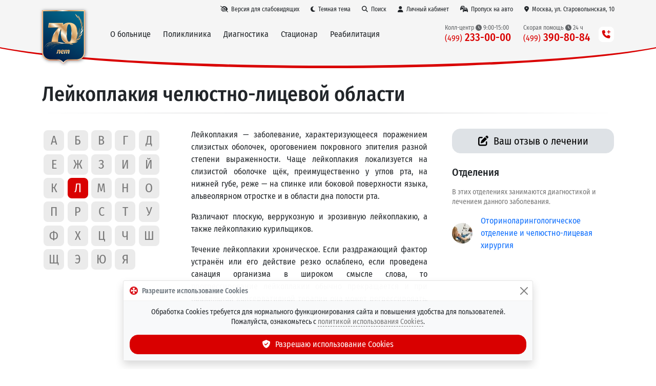

--- FILE ---
content_type: text/html; charset=utf-8
request_url: https://volynka.ru/Diseases/Details/418
body_size: 11079
content:
<!DOCTYPE html><html lang=ru class=site--theme-light><head><title>Лейкоплакия челюстно-лицевой области - диагностика и лечение в Москве. Консультация врача.</title><meta charset=utf-8><meta name=viewport content="width=device-width, initial-scale=1"><meta name=apple-itunes-app content="app-id=645420399"><meta name=google-play-app content="app-id=com.volynka.android"><meta http-equiv=X-UA-Compatible content="IE=edge"><meta name=description content="Диагностикой и лечением Лейкоплакия челюстно-лицевой области в Волынской больнице занимаются: Оториноларингологическое отделение и челюстно-лицевая хирургия"><link rel=canonical href=https://volynka.ru/Diseases/Details/418><link rel=apple-touch-icon href=/images/favicon.png><link rel=icon type=image/png href=/images/favicon.png><link rel=stylesheet href="https://volynka.ru/css/bundles/common.min.css?v=Vsk05tsV_gcKAON2wvkltxI47H_9sJjMkkc4RkWz3B8"><link rel=stylesheet href="https://volynka.ru/css/bundles/site.min.css?v=d8LQM1ZrniA3r0rNyMBN2kVGocmYD5diBvlEhf9gWWA"></head><body><header><div class="main-menu main-menu--maximized main-menu--theme-default main-menu--backdrop main-menu--auto-offset fixed-top"><div class=container><div class="main-menu__topbar d-flex align-items-center justify-content-end"><a href=# onclick="Site.Utils.ToggleAccessibilityMode();return false" class="btn btn-link d-none d-lg-inline" title="Версия для слабовидящих" aria-label="Версия для слабовидящих"><i class="fas fa-low-vision"></i><span>Версия для слабовидящих</span></a> <a href=# onclick="Site.Utils.SetTheme('dark');return false" class="main-menu__theme-link btn btn-link" title="Темная тема"><i class="fas fa-moon"></i><span class="d-none d-md-inline">Темная тема</span></a> <a href=/Search class="btn btn-link"><i class="fas fa-search"></i><span>Поиск</span></a> <a href=/Patient class="_main-menu__patient-link btn btn-link"><i class="fas fa-user"></i><span class="d-inline d-md-none">Пациент</span><span class="d-none d-md-inline">Личный кабинет</span></a> <a href=/Pass/Car class="btn btn-link"><i class="fas fa-cars"></i><span class="d-inline d-md-none">Пропуск</span><span class="d-none d-md-inline">Пропуск на авто</span></a> <a href=/Contacts class="btn btn-link"><i class="fas fa-map-marker-alt"></i><span class="d-inline d-md-none">Адрес</span><span class="d-none d-md-inline">Москва, ул. Староволынская, 10</span></a></div><nav class="navbar navbar-expand-lg align-items-center"> <a href="/" class=main-menu__logo title="ФГБУ Клиническая больница №1 (Волынская)"><div class=main-menu__logo-images><img src=/images/modules/main-menu/logo.svg> <img src=/images/modules/main-menu/logo-70.svg></div></a><div class="main-menu__togglers d-flex align-items-center justify-content-end"><button class=navbar-toggler type=button onclick="location='tel:+74992330000';return false"> <span class="navbar-toggler-icon main-menu__phone-icon"></span> </button> <button class=navbar-toggler type=button data-bs-toggle=collapse data-bs-target=.main-menu__menu> <span class="navbar-toggler-icon main-menu__toggle-icon"></span> </button></div><div class="main-menu__menu collapse navbar-collapse"><div class="d-flex d-lg-none mb-3 justify-content-end"><button class=navbar-toggler type=button data-bs-toggle=collapse data-bs-target=.main-menu__menu> <i class="fas fa-times"></i> </button></div><div class="main-menu__sections navbar-nav me-auto"><div class=main-menu__section><span class=main-menu__section-link>О больнице</span><div class=main-menu__section-content><div class="main-menu__section-title text-center text-lg-start"><a href=/About>ФГБУ &laquo;Клиническая&nbsp;больница&nbsp;№1&raquo; (Волынская) Управления&nbsp;делами Президента&nbsp;РФ</a></div><div class=row><div class="main-menu__section-column col-lg-4"><a href=/About>О больнице</a> <a href=/Contacts><b>Контакты и схема проезда</b></a><hr><a href=/Departments>Отделения Волынской больницы</a> <a href=/Employees>Врачи и специалисты</a> <a href=/Employees/Administration>Администрация</a> <a href=/Equipment>Оборудование и технологии</a><hr><small class=text-v-muted>Специализированные Центры</small> <a href=/Centers/Ambulance><span class=main-menu__ambulance-link><span><i class="fas fa-siren-on"></i> Центр скорой медицинской помощи</span><i class=main-menu__ambulance-siren></i></span></a> <a href=/Centers/Cardio><i class="fas fa-heart-rate"></i> Центр сердечно-сосудистых заболеваний</a> <a href=/Centers/Rehabilitation><i class="fas fa-leaf"></i> Центр восстановительной медицины</a> <a href=/Centers/MensHealth><i class="fas fa-mars"></i> Центр мужского здоровья</a> <a href=/Centers/Sleep><i class="fas fa-bed-alt"></i> Центр медицины сна</a><hr><small class=text-v-muted>Услуги</small> <a href=/Services/Paid>Платные медицинские услуги</a> <a href=/Services/Price><i class="fas fa-coins"></i> Стоимость услуг (прейскурант)</a> <a href=/Services/Quotas>Бесплатные операции по квотам ВМП</a> <a href=/Services/Partners>Страховые компании (ДМС)</a><hr><small class=text-v-muted>Обратная связь</small> <a href=/Opinions/List>Отзывы пациентов</a> <a href=/ChiefComplaint>Отправить отзыв главному врачу</a> <a href=/Forms>Анкеты для пациентов</a></div><div class="main-menu__section-column col-lg-4"><hr class="d-block d-lg-none"><small class=text-v-muted>Онлайн-сервисы</small> <a href=/Patient><i class="fas fa-user"></i> <b>Личный кабинет пациента</b></a> <a href=/OnlineQuestions><i class="fas fa-user-md-chat"></i> <b>Онлайн-запрос на лечение в стационаре</b></a> <a href=/Pass/Car><i class="fas fa-cars"></i> <b>Заказ пропуска на автомобиль</b></a> <a href=/Notifications><i class="fas fa-bell-plus"></i> <b>Уведомления Max &bull; Telegram &bull; Push &bull; Email</b></a><hr><small class=text-v-muted>Полезная информация</small> <a href=/Articles>Статьи и новости</a> <a href=/Videos>Видео <small class=text-v-muted>(технологии, операции, интервью и др.)</small></a> <a href=/Memos>Памятки и полезная информация</a> <a href=/Diagnostics/Preparation>Подготовка к исследованиям</a> <a href=/Diseases>Что мы лечим (справочник заболеваний)</a><hr><small class=text-v-muted>Посмотреть / скачать</small> <a href=https://max.ru/id7729122063_gos target=_blank><i class="fas fa-comment"></i> Наш канал в Max</a> <a href=https://t.me/volynka_vestnik target=_blank><i class="fab fa-telegram"></i> Наш канал в Telegram</a> <a href=/Bulletin><i class="fas fa-newspaper"></i> Вестник Волынской больницы</a> <a href=/Tv><i class="fas fa-tv-retro"></i> Наш телеканал &mdash; прямая трансляция</a> <a href=/Spas><i class="fas fa-video"></i> Онлайн-трансляция из Храма</a> <a href=https://volynka.ru/Tour target=_blank><i class="fas fa-cube"></i> 3D-тур по больнице</a> <a href=/Contests><i class="fas fa-wreath"></i> Творческие конкурсы и выставки</a> <a href=/MobileApps><i class="fas fa-tablet-alt"></i> Мобильное приложение</a> <a href=/Oncology><i class="fas fa-book"></i> Образовательные модули по онкологии</a></div><div class="main-menu__section-column col-lg-4"><div class="mt-3 mt-lg-0 mb-3 text-small d-flex block-with-icon--template-shadow block-with-icon"><div class=flex-shrink-0><i class="block-with-icon__icon fas fa-fw fa-map-marker-alt"></i></div><div class="flex-grow-1 align-self-center"><div class="d-flex flex-column h-100"><h6 class="block-with-icon__title flex-shrink-1">Наш адрес</h6><div class="block-with-icon__content flex-grow-1"><div class="d-grid gap-3"><div><a href=/Contacts>г. Москва, ул. Староволынская, 10</a> <br>м. Славянский бульвар / м. Минская</div><div class="d-grid gap-3 phone-list"><div class="phone-list__group d-grid gap-2"><h6 class="phone-list__group-title m-0">Колл-центр</h6><div class="phone-list__phones d-grid gap-2"><div class=phone-list__phone><a href=tel:+74992330000>8 (499) 233-00-00</a>&nbsp; <span class="phone-list__schedule phone-list__schedule--block text-v-muted"><i class="fas fa-clock"></i> Пн-пт 8:00-20:00; сб-вс 9:00-15:00</span></div></div></div></div></div></div></div></div></div><small class=text-v-muted>Наши промо-сайты</small> <a href=/Promo/Pobeda80><i class="fas fa-wreath-laurel"></i> <b>80 лет Великой Победы!</b></a> <a href=/Promo/MensHealth><i class="fas fa-mars"></i> Центр мужского здоровья</a> <a href=/Promo/Endovascular><i class="fas fa-heart-rate"></i> Центр эндоваскулярной хирургии</a> <a href=/Promo/WeightLossSurgery><i class="fas fa-weight"></i> Хирургия ожирения</a> <a href=/Promo/Retina><i class="fas fa-eye"></i> Лечение заболеваний сетчатки</a><hr><small class=text-v-muted>Официальная информация</small> <a href=/Documents>Официальные документы</a> <a href=/Auctions>Информация о госзакупках и аукционах</a> <a href=/Labours>Охрана труда</a> <a href=/Employees/HonorBoard>Доска почёта</a><hr><small class=text-v-muted>Информация для специалистов</small> <a href=/OnlineConferences><i class="fas fa-projector"></i> <b>Онлайн видеоконференции</b></a> <a href=/Science>Научная работа</a> <a href=/Job>Вакансии</a></div></div></div></div><div class=main-menu__section><span class=main-menu__section-link>Поликлиника</span><div class=main-menu__section-content><div class="main-menu__section-title text-center text-lg-start"><a href=/Poly>Консультативно-диагностический центр</a></div><div class="row mb-lg-3"><div class="main-menu__section-column col-lg-3"><a href=/CheckUp><i class="fas fa-heart-circle-check"></i> <b>Программы Check-Up</b></a><hr><a href=/Poly/Sections/25>Аллерголог-иммунолог</a> <a href=/Poly/Sections/41>Бариатрический хирург</a> <a href=/Poly/Sections/71>Врач ЛФК</a> <a href=/Poly/Sections/1>Гастроэнтеролог</a> <a href=/Poly/Sections/45>Гематолог</a> <a href=/Poly/Sections/2>Гинеколог</a> <a href=/Poly/Sections/3>Дерматовенеролог-трихолог</a> <a href=/Poly/Sections/44>Дневной стационар</a> <a href=/Poly/Sections/4>Кардиолог</a> <a href=/Poly/Sections/30>Клинический фармаколог</a> <a href=/Poly/Sections/37>Колопроктолог</a> <a href=/Poly/Sections/58>Косметолог</a></div><div class="main-menu__section-column col-lg-3"><a href=/Poly/Sections/16>ЛОР</a> <a href=/Poly/Sections/12>Мануальный терапевт</a> <a href=/Poly/Sections/66>Нарколог</a> <a href=/Poly/Sections/5>Невролог</a> <a href=/Poly/Sections/6>Онколог</a> <a href=/Poly/Sections/15>Офтальмолог</a> <a href=/Poly/Sections/43>Пластический хирург</a> <a href=/Poly/Sections/29>Профпатолог</a> <a href=/Poly/Sections/27>Психиатр</a> <a href=/Poly/Sections/67>Пульмонолог</a> <a href=/Poly/Sections/26>Ревматолог</a> <a href=/Poly/Sections/72>Рефлексотерапевт</a> <a href=/Poly/Sections/69>Сердечно-сосудистый хирург</a> <a href=/Poly/Sections/73>Сомнолог</a></div><div class="main-menu__section-column col-lg-3"><a href=/Poly/Sections/50>Стоматолог</a> <a href=/Poly/Sections/8>Терапевт</a> <a href=/Poly/Sections/7>Травматолог-ортопед</a> <a href=/Poly/Sections/68>УЗИ</a> <a href=/Poly/Sections/9>Уролог</a> <a href=/Poly/Sections/51>Физиотерапевт</a> <a href=/Poly/Sections/39>Флеболог (ангиохирург)</a> <a href=/Poly/Sections/34>Фтизиатр</a> <a href=/Poly/Sections/10>Хирург</a> <a href=/Poly/Sections/38>Хирург-аритмолог</a> <a href=/Poly/Sections/35>Хирург-эндокринолог</a> <a href=/Poly/Sections/48>Центр мужского здоровья</a> <a href=/Poly/Sections/70>Челюстно-лицевой хирург</a> <a href=/Poly/Sections/11>Эндокринолог</a></div><div class="main-menu__section-column col-lg-3"><div class="d-grid gap-1 mt-4 mt-xl-0"><a href=/Poly/Reception class="btn btn-brand"><i class="fas fa-calendar-check"></i> Записаться на&nbsp;приём</a> <a href=/CheckUp class="btn btn-brand"><i class="fas fa-heart-circle-check"></i> Записаться на&nbsp;Check-Up</a></div><div class="d-grid gap-3 mt-4"><div class="text-small d-flex block-with-icon--template-shadow block-with-icon"><div class=flex-shrink-0><i class="block-with-icon__icon fas fa-fw fa-phone-square-alt"></i></div><div class="flex-grow-1 align-self-center"><div class="d-flex flex-column h-100"><div class="block-with-icon__content flex-grow-1"><div class="d-grid gap-3 phone-list"><div class="phone-list__group d-grid gap-2"><h6 class="phone-list__group-title m-0">Запись к&nbsp;врачу</h6><div class="phone-list__phones d-grid gap-2"><div class=phone-list__phone><a href=tel:+74992330000>8 (499) 233-00-00</a>&nbsp; <span class="phone-list__schedule phone-list__schedule--block text-v-muted"><i class="fas fa-clock"></i> Пн-пт 8:00-20:00; сб-вс 9:00-15:00</span></div></div></div></div></div></div></div></div><div class="text-small d-flex block-with-icon--template-shadow block-with-icon"><div class=flex-shrink-0><i class="block-with-icon__icon fas fa-fw fa-clock"></i></div><div class="flex-grow-1 align-self-center"><div class="d-flex flex-column h-100"><div class="block-with-icon__content flex-grow-1"><div>График&nbsp;работы поликлиники: <br><b>пн-сб — с 08:00 до 20:00</b> <br><b>вс — с 09:00 до 15:00</b></div><div class="mt-2 text-v-muted">График&nbsp;работы аптечного&nbsp;киоска: <br><b>пн-пт с 8:00 до 20:00</b></div></div></div></div></div></div></div></div></div></div><div class=main-menu__section><span class=main-menu__section-link>Диагностика</span><div class=main-menu__section-content><div class="main-menu__section-title text-center text-lg-start"><a href=/Diagnostics>Все виды диагностических исследований</a></div><div class="row mb-lg-3"><div class="main-menu__section-column col-lg-4"><small class=text-v-muted>Лабораторная диагностика</small> <a href=/Diagnostics/List/44><b>Клинико-диагностическая лаборатория</b> <small class=text-v-muted>(анализы)</small></a> <a href=/Diagnostics/List/47>Патанатомия <small class=text-v-muted>(гистология)</small></a><hr><small class=text-v-muted>Лучевая диагностика</small> <a href=/Diagnostics/List/35><b>Отделение лучевой диагностики</b></a> <a href=/Diagnostics/Details/9>МРТ <small class=text-v-muted>(магнитно-резонансная томография)</small></a> <a href=/Diagnostics/Details/178>МР-маммография</a> <a href=/Diagnostics/Details/12>МР-ангиография</a> <a href=/Diagnostics/Details/10>МСКТ <small class=text-v-muted>(компьютерная томография)</small></a> <a href=/Diagnostics/Details/98>Маммография</a> <a href=/Diagnostics/Details/98>Рентгенография</a> <a href=/Diagnostics/Details/97>Остеоденситометрия</a> <a href=/Diagnostics/Details/53>Сцинтиграфия</a><hr><small class=text-v-muted>Ультразвуковая диагностика</small> <a href=/Diagnostics/List/110><b>Отделение ультразвуковой диагностики</b></a> <a href=/Diagnostics/Details/13>УЗИ <small class=text-v-muted>(желез, сердца, сосудов, тканей и др.)</small></a> <a href=/Diagnostics/Details/229>Гистосканинг</a> <a href=/Diagnostics/Details/219>Соноэластография</a></div><div class="main-menu__section-column col-lg-5"><hr class="d-block d-lg-none"><small class=text-v-muted>Функциональная диагностика</small> <a href=/Diagnostics/List/31><b>Отделение функциональной диагностики</b></a> <a href="/Diagnostics/List/31#Исследования сердечно-сосудистой системы">Сердечно-сосудистая система <small class=text-v-muted>(ЭКГ, ЭХОКГ, ЧПЭС и др.)</small></a> <a href="/Diagnostics/List/31#Исследования дыхательной системы">Дыхательная система <small class=text-v-muted>(спирография, бодиплетизмография и др.)</small></a> <a href="/Diagnostics/List/31#Исследования нервной системы">Нервная система <small class=text-v-muted>(ЭМГ, ЭЭГ, НЭК и др.)</small></a><hr><small class=text-v-muted>Эндоскопическая диагностика</small> <a href=/Diagnostics/List/38><b>Эндоскопическое отделение</b></a> <a href=/Diagnostics/Details/38>Бронхоскопия</a> <a href=/Diagnostics/Details/37>Колоноскопия</a> <a href=/Diagnostics/Details/36>ЭГДС</a> <a href=/Diagnostics/Details/39>ЭРХПГ</a><hr><small class=text-v-muted>Диагностика нарушений сна</small> <a href=/Diagnostics/List/183><b>Сомнологический центр</b></a> <a href=/Diagnostics/Details/285>Полисомнография</a> <a href=/Diagnostics/Details/119>Кардио-респираторный мониторинг</a> <a href=/Diagnostics/Details/102>Пульсоксиметрия</a> <a href=/Diagnostics/Details/297>Множественный тест латенции ко сну</a> <a href=/Diagnostics/Details/298>Исследование по протоколу Split Night</a></div><div class="main-menu__section-column col-lg-3"><div class="d-grid gap-3 mt-1"><div class="text-small d-flex block-with-icon--template-shadow block-with-icon"><div class=flex-shrink-0><i class="block-with-icon__icon fas fa-fw fa-phone-square-alt"></i></div><div class="flex-grow-1 align-self-center"><div class="d-flex flex-column h-100"><div class="block-with-icon__content flex-grow-1"><div class="d-grid gap-3 phone-list"><div class="phone-list__group d-grid gap-2"><h6 class="phone-list__group-title m-0">Запись на&nbsp;исследования</h6><div class="phone-list__phones d-grid gap-2"><div class=phone-list__phone><a href=tel:+74992330000>8 (499) 233-00-00</a>&nbsp; <span class="phone-list__schedule phone-list__schedule--block text-v-muted"><i class="fas fa-clock"></i> Пн-пт 8:00-20:00; сб-вс 9:00-15:00</span></div></div></div></div></div></div></div></div><div class="text-small d-flex block-with-icon--template-shadow block-with-icon"><div class=flex-shrink-0><i class="block-with-icon__icon fas fa-fw fa-calendar-check"></i></div><div class="flex-grow-1 align-self-center"><div class="d-flex flex-column h-100"><div class="block-with-icon__content flex-grow-1"><h6>Онлайн-запись на&nbsp;сопутствующие услуги</h6><div class=main-menu__related-links><a href="/Poly/Reception?addDiagnosticId=268">Сдать анализы/кровь</a> <a href="/Poly/Reception?addDiagnosticId=270">Получить результаты исследований</a> <a href="/Poly/Reception?addDiagnosticId=269">Снять электрокардиограмму (ЭКГ)</a> <a href="/Poly/Reception?addDiagnosticId=271">Сделать инъекцию</a></div></div></div></div></div></div><a href=/Diagnostics/Preparation>Подготовка к исследованиям</a><hr><small class="text-v-muted mt-1">Другие виды исследований</small> <a href=/Diagnostics/List/40>ЛОР <small class=text-v-muted>(ухо, горло, нос)</small></a> <a href=/Diagnostics/List/34>Урология <small class=text-v-muted>(мочеполовая система)</small></a> <a href=/Centers/MensHealth>Центр мужского здоровья</a> <a href=/Diagnostics/List/20>Эндоваскулярная диагностика</a> <a href=/CheckUp><i class="fas fa-heart-circle-check"></i> <b>Программы Check-Up</b></a></div></div></div></div><div class=main-menu__section><span class=main-menu__section-link>Стационар</span><div class=main-menu__section-content><div class="row mb-lg-3"><div class="main-menu__section-column col-lg-4"><div class="main-menu__section-title text-center text-lg-start"><a href=/Hospital#category-1>Отделения хирургического&nbsp;профиля</a></div><a href=/Departments/Details/12>Абдоминальная и торакальная хирургия</a> <a href=/Departments/Details/33>Анестезиология и реанимация</a> <a href=/Departments/Details/17>Гинекология</a> <a href=/Departments/Details/40>ЛОР и челюстно-лицевая хирургия</a> <a href=/Departments/Details/2>Нейрохирургия</a> <a href=/Departments/Details/90>Онкология</a> <a href=/Departments/Details/86>Офтальмохирургия</a> <a href=/Departments/Details/88>Реконструктивно-пластическая хирургия</a> <a href=/Departments/Details/20>Рентгенохирургия</a> <a href=/Departments/Details/22>Стоматология</a> <a href=/Departments/Details/15>Сосудистая и эндокринная хирургия</a> <a href=/Departments/Details/25>Травматология и ортопедия</a> <a href=/Departments/Details/113>Травматология и реабилитация</a> <a href=/Departments/Details/34>Урология</a> <a href=/Departments/Details/49>Хирургические инфекции</a> <a href=/Departments/Details/38>Эндоскопия</a></div><div class="main-menu__section-column col-lg-4"><div class="main-menu__section-title text-center text-lg-start"><a href=/Hospital#category-2>Отделения терапевтического&nbsp;профиля</a></div><a href=/Departments/Details/8>Неврология</a> <a href=/Departments/Details/37>Неврология ОНМК <small class=text-v-muted>(инсульты и др.)</small></a> <a href=/Departments/Details/114>Неврологическая реабилитация</a><hr><a href=/Departments/Details/26>1-я кардиология</a> <a href=/Departments/Details/153>2-я кардиология</a> <a href=/Departments/Details/29>Кардиореанимация <small class=text-v-muted>(острые состояния)</small></a><hr><a href=/Departments/Details/179>1-я терапия</a> <a href=/Departments/Details/180>2-я терапия</a> <a href=/Departments/Details/183>Сомнология</a> <a href=/Departments/Details/32>Детоксикация <small class=text-v-muted>(диализ, плазмаферез и др.)</small></a> <a href=/Departments/Details/39>Физиотерапия и ЛФК</a><hr><a href=/Departments/Details/42>Стационарное отделение СМП</a></div><div class="main-menu__section-column col-lg-4"><div class="d-grid gap-3 mt-3 mt-xl-5"><div class="text-small d-flex block-with-icon--template-shadow block-with-icon"><div class=flex-shrink-0><i class="block-with-icon__icon fas fa-fw fa-siren-on"></i></div><div class="flex-grow-1 align-self-center"><div class="d-flex flex-column h-100"><div class="block-with-icon__content flex-grow-1"><h6><a href=/Centers/Ambulance>Скорая <span class="d-lg-none d-xl-inline">медицинская</span> помощь</a></h6><div class=mb-2>Оказание медицинской помощи на&nbsp;дому, плановая и&nbsp;экстренная госпитализация, межбольничные перевозки, доставка выписанных пациентов домой.</div><div class="d-grid gap-3 phone-list"><div class="phone-list__group d-grid gap-2"><div class="phone-list__phones d-grid gap-2"><div class=phone-list__phone><a href=tel:+74993908084>8 (499) 390-80-84</a>&nbsp; <span class="phone-list__schedule phone-list__schedule--inline text-v-muted"><i class="fas fa-clock"></i> 24 часа</span></div><div class=phone-list__phone><a href=tel:+74954410000>8 (495) 441-00-00</a>&nbsp; <span class="phone-list__schedule phone-list__schedule--inline text-v-muted"><i class="fas fa-clock"></i> 24 часа</span></div></div></div></div></div></div></div></div><div class="text-small d-flex block-with-icon--template-shadow block-with-icon"><div class=flex-shrink-0><i class="block-with-icon__icon fas fa-fw fa-hospital-alt"></i></div><div class="flex-grow-1 align-self-center"><div class="d-flex flex-column h-100"><div class="block-with-icon__content flex-grow-1"><h6>Госпитализация</h6><div class=mb-2>Организация плановой госпитализации в&nbsp;стационар.</div><div class="d-grid gap-3 phone-list"><div class="phone-list__group d-grid gap-2"><div class="phone-list__phones d-grid gap-2"><div class=phone-list__phone><a href=tel:+74952310000>8 (495) 231-00-00</a>&nbsp; <span class="phone-list__schedule phone-list__schedule--inline text-v-muted"><i class="fas fa-clock"></i> 24 часа</span></div><div class=phone-list__phone><a href=tel:+74954426757>8 (495) 442-67-57</a>&nbsp; <span class="phone-list__schedule phone-list__schedule--inline text-v-muted"><i class="fas fa-clock"></i> Пн-пт 8:30-17:00</span></div></div></div></div></div></div></div></div><div class="text-small d-flex block-with-icon--template-shadow block-with-icon"><div class=flex-shrink-0><i class="block-with-icon__icon fas fa-fw fa-user-md-chat"></i></div><div class="flex-grow-1 align-self-center"><div class="d-flex flex-column h-100"><div class="block-with-icon__content flex-grow-1"><h6><a href=/OnlineQuestions>Онлайн-запрос на&nbsp;лечение в&nbsp;стационаре</a></h6><div>Быстрый способ получить предварительное решение о&nbsp;возможности стационарного лечения.</div></div></div></div></div></div></div></div></div></div><div class=main-menu__section><span class=main-menu__section-link>Реабилитация</span><div class=main-menu__section-content><div class="main-menu__section-title text-center text-lg-start"><a href=/Centers/Rehabilitation>Центр восстановительной медицины</a></div><div class="row mb-lg-3"><div class="main-menu__section-column col-lg-4"><small class=text-v-muted>Реабилитационные отделения</small> <a href=/Departments/Details/114>Неврологической реабилитации</a> <a href=/Departments/Details/113>Травматологической реабилитации</a> <a href=/Departments/Details/8>Неврологическое</a> <a href=/Departments/Details/26>1-е кардиологическое</a> <a href=/Departments/Details/153>2-е кардиологическое</a> <a href=/Departments/Details/39>Физиотерапевтическое и ЛФК</a></div><div class="main-menu__section-column col-lg-4"><small class=text-v-muted>Технологии</small> <a href=/Equipment/Details/371>Бассейн для гидрокинезотерапии</a> <a href=/Equipment/Details/372>SPA-капсула</a> <a href=/Equipment/Details/373>Лечебные ванны</a> <a href=/Equipment/List/39#section-136>Залы роботизированной терапии</a></div><div class="main-menu__section-column col-lg-4"><div data-bs-ride=carousel class="carousel slide mb-3"><div class=carousel-inner role=listbox><div class="carousel-item active"><img src=/images/modules/main-menu/rehabilitation-carousel-1.jpg class=img-fluid></div><div class=carousel-item><img src=/images/modules/main-menu/rehabilitation-carousel-2.jpg class=img-fluid></div><div class=carousel-item><img src=/images/modules/main-menu/rehabilitation-carousel-3.jpg class=img-fluid></div></div></div><a href="https://volynka.ru/Tour?startScene=pano6291" target=_blank>3D-тур по Центру &nbsp;<i class="fas fa-external-link"></i></a></div></div></div></div></div><hr class=d-lg-none style=color:white><div class="main-menu__phones row align-items-center justify-content-end"><div class="main-menu__phone col-12 col-lg-auto my-1 my-lg-0 text-center text-lg-start"><span class=main-menu__phone-title>Колл-центр <i class="fas fa-clock"></i> 9:00-15:00</span> <br><a href=tel:+74992330000 class=main-menu__phone-number title="Пн-пт 8:00-20:00; сб-вс 9:00-15:00"><span class=prefix>(499)</span> 233-00-00</a></div><div class="main-menu__phone col-12 col-lg-auto my-1 my-lg-0 text-center text-lg-start"><span class=main-menu__phone-title>Скорая помощь <i class="fas fa-clock"></i> 24 ч</span> <br><a href=tel:+74993908084 class=main-menu__phone-number title="Круглосуточно, без выходных"><span class=prefix>(499)</span> 390-80-84</a></div><div class="main-menu__phone col-12 col-lg-auto my-1 my-lg-0 d-md-none text-center text-lg-start"><span class=main-menu__phone-title>Скорая помощь <i class="fas fa-clock"></i> 24 ч</span> <br><a href=tel:+74954410000 class=main-menu__phone-number title="Круглосуточно, без выходных"><span class=prefix>(495)</span> 441-00-00</a></div><div class="main-menu__phone col-12 col-lg-auto my-1 my-lg-0 d-lg-none d-xl-none d-xxl-block text-center text-lg-start"><span class=main-menu__phone-title>Платная госпитализация <i class="fas fa-clock"></i> 24 ч</span> <br><a href=tel:+74952310000 class=main-menu__phone-number title="Круглосуточно, без выходных"><span class=prefix>(495)</span> 231-00-00</a></div><div class="main-menu__phone col-12 col-lg-auto my-1 my-lg-0 d-md-none text-center text-lg-start"><span class=main-menu__phone-title>Платная госпитализация <i class="fas fa-clock"></i> 0:00-0:00</span> <br><a href=tel:+74954426757 class=main-menu__phone-number title="Пн-пт 8:30-17:00"><span class=prefix>(495)</span> 442-67-57</a></div></div><div class="d-none d-lg-block ms-3"><div class=main-menu__phones-more><i class="fas fa-phone-plus"></i></div></div></div></nav></div></div><div class="page-header page-header--layout-default"><div class=container><div class=row><div class=col><h1 class=page-header__title>Лейкоплакия челюстно-лицевой области</h1></div></div><hr></div></div></header><div class="container mt-4"><div class="row gx-lg-5 gy-3"><div class=col-lg-3><ul class=letters><li class=letters__item><a class=letters__item-link href=/Diseases/List/%D0%90>&#x410;</a></li><li class=letters__item><a class=letters__item-link href=/Diseases/List/%D0%91>&#x411;</a></li><li class=letters__item><a class=letters__item-link href=/Diseases/List/%D0%92>&#x412;</a></li><li class=letters__item><a class=letters__item-link href=/Diseases/List/%D0%93>&#x413;</a></li><li class=letters__item><a class=letters__item-link href=/Diseases/List/%D0%94>&#x414;</a></li><li class=letters__item><a class=letters__item-link href=/Diseases/List/%D0%95>&#x415;</a></li><li class=letters__item><a class=letters__item-link href=/Diseases/List/%D0%96>&#x416;</a></li><li class=letters__item><a class=letters__item-link href=/Diseases/List/%D0%97>&#x417;</a></li><li class=letters__item><a class=letters__item-link href=/Diseases/List/%D0%98>&#x418;</a></li><li class=letters__item><a class=letters__item-link href=/Diseases/List/%D0%99>&#x419;</a></li><li class=letters__item><a class=letters__item-link href=/Diseases/List/%D0%9A>&#x41A;</a></li><li class="letters__item letters__item--active"><a class=letters__item-link href=/Diseases/List/%D0%9B>&#x41B;</a></li><li class=letters__item><a class=letters__item-link href=/Diseases/List/%D0%9C>&#x41C;</a></li><li class=letters__item><a class=letters__item-link href=/Diseases/List/%D0%9D>&#x41D;</a></li><li class=letters__item><a class=letters__item-link href=/Diseases/List/%D0%9E>&#x41E;</a></li><li class=letters__item><a class=letters__item-link href=/Diseases/List/%D0%9F>&#x41F;</a></li><li class=letters__item><a class=letters__item-link href=/Diseases/List/%D0%A0>&#x420;</a></li><li class=letters__item><a class=letters__item-link href=/Diseases/List/%D0%A1>&#x421;</a></li><li class=letters__item><a class=letters__item-link href=/Diseases/List/%D0%A2>&#x422;</a></li><li class=letters__item><a class=letters__item-link href=/Diseases/List/%D0%A3>&#x423;</a></li><li class=letters__item><a class=letters__item-link href=/Diseases/List/%D0%A4>&#x424;</a></li><li class=letters__item><a class=letters__item-link href=/Diseases/List/%D0%A5>&#x425;</a></li><li class=letters__item><a class=letters__item-link href=/Diseases/List/%D0%A6>&#x426;</a></li><li class=letters__item><a class=letters__item-link href=/Diseases/List/%D0%A7>&#x427;</a></li><li class=letters__item><a class=letters__item-link href=/Diseases/List/%D0%A8>&#x428;</a></li><li class=letters__item><a class=letters__item-link href=/Diseases/List/%D0%A9>&#x429;</a></li><li class=letters__item><a class=letters__item-link href=/Diseases/List/%D0%AD>&#x42D;</a></li><li class=letters__item><a class=letters__item-link href=/Diseases/List/%D0%AE>&#x42E;</a></li><li class=letters__item><a class=letters__item-link href=/Diseases/List/%D0%AF>&#x42F;</a></li></ul></div><div id=content class=col><div id=diseases-details title="Лейкоплакия челюстно-лицевой области" class="d-grid gap-4 details"><div class="details__grid row g-5"><div class=col-md-5><div class="d-grid gap-2 mb-4"><a href="/Opinions/Create?diseaseId=418" target=_blank class="btn btn-lg btn-secondary"><i class="fas fa-edit"></i> Ваш отзыв о лечении</a></div><div class="extra-container__group d-grid gap-4 mb-5 extra-container"><div class=extra-container><h5 class="extra-container__title mb-3">Отделения</h5><div class="extra-container__subtitle text-small text-v-muted mb-3">В этих отделениях занимаются диагностикой и лечением данного заболевания.</div><div class="entity-list--list-template-list entity-list--item-template-imageBullet entity-list"><div class="d-grid gap-3"><div class="entity-list__item align-items-center d-flex"><div class=flex-shrink-0><a href=/Departments/Details/40><img src="/_r/i/0/9/3/4/e/departments_147.jpg?width=40&amp;height=40&amp;rmode=Crop" class="image entity-list__item-image rounded-circle" alt="Оториноларингологическое отделение и челюстно-лицевая хирургия" style=width:40px;height:40px></img></a></div><div class="flex-grow-1 ms-3"><a class=entity-list__item-title href=/Departments/Details/40>Оториноларингологическое отделение и челюстно-лицевая хирургия</a></div></div></div></div></div></div></div><div class="col-md-7 order-md-first"><div class="description block-html details__description read-more"><div class="read-more__wrapper read-more__wrapper--collapsed" style=max-height:400px><div class=read-more__content><p>Лейкоплакия &mdash; заболевание, характеризующееся поражением слизистых оболочек, ороговением покровного эпителия разной степени выраженности. Чаще лейкоплакия локализуется на слизистой оболочке щёк, преимущественно у углов рта, на нижней губе, реже &mdash; на спинке или боковой поверхности языка, альвеолярном отростке и в области дна полости рта.</p><p>Различают плоскую, веррукозную и эрозивную лейкоплакию, а также лейкоплакию курильщиков.</p><p>Течение лейкоплакии хроническое. Если раздражающий фактор устранён или его действие резко ослаблено, если проведена санация организма в широком смысле слова, то прогрессирование лейкоплакии обычно прекращается и при правильной консервативной терапии она может регрессировать. Иначе заболевание постепенно прогрессирует и может трансформироваться в рак, что происходит при веррукозной и эрозивной форме.</p></div></div><div><a href=# class=read-more__button>Развернуть &nbsp;<i class="fas fa-angle-down"></i></a></div></div></div></div></div></div></div><div class=mt-4><div class="mt-5 inner-container--centered inner-container"><div class=inner-container__title>Операции</div><div class=inner-container__content><div class="entity-list--list-template-grid entity-list--item-template-imageBullet entity-list"><div class="row justify-content-center row-cols-1 row-cols-sm-2 row-cols-md-2 row-cols-lg-3 row-cols-xl-3 gx-5 gy-3"><div class=col><div class="entity-list__item align-items-start d-flex"><div class=flex-shrink-0><a href=/Operations/Details/193><img src=/images/no-image.svg class="image entity-list__item-image rounded-circle" alt="Биопсия мягких тканей" style=width:40px;height:40px></img></a></div><div class="flex-grow-1 ms-3"><a class=entity-list__item-title href=/Operations/Details/193>Биопсия мягких тканей</a></div></div></div><div class=col><div class="entity-list__item align-items-start d-flex"><div class=flex-shrink-0><a href=/Operations/Details/189><img src=/images/no-image.svg class="image entity-list__item-image rounded-circle" alt="Удаление доброкачественных новообразований слизистой" style=width:40px;height:40px></img></a></div><div class="flex-grow-1 ms-3"><a class=entity-list__item-title href=/Operations/Details/189>Удаление доброкачественных новообразований слизистой</a></div></div></div><div class=col><div class="entity-list__item align-items-start d-flex"><div class=flex-shrink-0><a href=/Operations/Details/271><img src="/_r/i/d/5/d/5/0/operations_360.jpg?width=40&amp;height=40&amp;rmode=Crop" class="image entity-list__item-image rounded-circle" alt="Удаление доброкачественных образований челюстно-лицевой области" style=width:40px;height:40px></img></a></div><div class="flex-grow-1 ms-3"><a class=entity-list__item-title href=/Operations/Details/271>Удаление доброкачественных образований челюстно-лицевой области</a></div></div></div></div></div></div></div><div class="mt-5 inner-container--centered inner-container"><div class=inner-container__title>Новые отзывы пациентов о лечении</div><div class=inner-container__content><div class="entity-list opinion-list"><div class="entity-list__empty text-v-muted text-center">Отзывы не найдены</div></div></div></div></div></div><footer><div class="page-footer mt-5"><div class="container py-5"><div class="row gx-lg-5 justify-content-between"><div class=col-lg-8><div class=mb-5><div style=margin-left:3px>Новости&nbsp;больницы, видео, интервью, статьи и&nbsp;другая полезная&nbsp;информация:</div><div class=display-6>Подписывайтесь на&nbsp;наш канал в&nbsp;<a href=https://max.ru/id7729122063_gos target=_blank class=text-nowrap>Max</a> и&nbsp;<a href=https://t.me/volynka_vestnik target=_blank class=text-nowrap>Telegram</a>!</div></div><div class=d-flex><div class="flex-shrink-0 me-5 d-none d-lg-block"><img src=/images/logo.svg style=width:60px></div><div class=flex-grow-1><div class="d-grid gap-3"><div><b>г.&nbsp;Москва, ул.&nbsp;Староволынская, д.&nbsp;10</b> <small>(<a href=/Contacts>схема проезда</a>)</small> <br>м.&nbsp;Славянский бульвар&nbsp;/ м.&nbsp;Минская</div><div class=text-v-muted><small>&#xA9; 2024 - ФГБУ &#xAB;Клиническая больница &#x2116;1&#xBB; (Волынская) Управления делами Президента РФ. Использование материалов разрешается только при условии указания ссылки на сайт volynka.ru Сайт носит исключительно информационный характер и ни при каких условиях не является публичной офертой, определяемой положениями статьи 437 (п.2) ГК РФ. Лицензия Л041-00110-77/00553430 от 31.03.2020. Выдана Федеральной службой по надзору в сфере здравоохранения. Без ограничения срока действия.</small></div><div><div class="btn-group btn-group-sm"><a class="btn btn-secondary" href=/About>О больнице</a> <a class="btn btn-secondary" href=/SiteMap>Карта сайта</a> <a class="btn btn-secondary" href=/Documents><span class="d-none d-sm-inline">Официальные документы</span><span class="d-inline d-sm-none">Офиц. док-ты</span></a></div><noindex> <a href="https://translate.yandex.ru/translate?url=http%3A%2F%2Fvolynka.ru%2F&amp;lang=ru-en" target=_blank class="btn btn-sm btn-link"><img src=/images/modules/page-footer/en-btn.png style=margin-top:-2px>&nbsp; <span class="d-none d-sm-inline">English</span><span class="d-inline d-sm-none">EN</span></a> </noindex></div><div class="row gx-md-5 mt-lg-3"><div class=col-auto><div class="text-v-muted text-small">Наши каналы:</div><div class="mt-1 lead"><a href=https://max.ru/id7729122063_gos target=_blank class=me-2><b>Max</b></a> <a href=https://t.me/volynka_vestnik target=_blank class=me-2><b>Telegram</b></a> <a href=https://vk.com/volynskayakb target=_blank class=me-2><b>VK</b></a></div></div><div class=col><div class="text-v-muted text-small">Онлайн-оплата через <a class=text-nowrap href=/Patient>личный кабинет пациента</a>:</div><div class=mt-1><img src=/images/modules/page-footer/pay-logos.png?v2 alt="Мы принимаем: Visa, MasterCard, МИР, Apple Pay, Google Pay, Samsung Pay" class=img-fluid></div></div></div><div class="mt-2 mt-lg-3"><a href=# onclick="Site.Utils.ToggleAccessibilityMode();return false" class=lead><i class="fas fa-low-vision me-2" title="Версия для слабовидящих" aria-label="Версия для слабовидящих"></i><span>Версия для слабовидящих</span></a></div></div></div></div></div><div class=col-lg-3><hr class="d-block d-lg-none"><div class="d-grid gap-3"><div class="d-grid gap-3 phone-list"><div class="phone-list__group d-grid gap-2"><h6 class="phone-list__group-title m-0">Колл-центр</h6><div class="phone-list__phones d-grid gap-2"><div class=phone-list__phone><a href=tel:+74992330000>8 (499) 233-00-00</a>&nbsp; <span class="phone-list__schedule phone-list__schedule--block text-v-muted"><i class="fas fa-clock"></i> Пн-пт 8:00-20:00; сб-вс 9:00-15:00</span></div></div></div></div><div class="d-grid gap-3 phone-list"><div class="phone-list__group d-grid gap-2"><h6 class="phone-list__group-title m-0">Скорая помощь</h6><div class="phone-list__phones d-grid gap-2"><div class=phone-list__phone><a href=tel:+74993908084>8 (499) 390-80-84</a>&nbsp; <span class="phone-list__schedule phone-list__schedule--block text-v-muted"><i class="fas fa-clock"></i> Круглосуточно, без выходных</span></div><div class=phone-list__phone><a href=tel:+74954410000>8 (495) 441-00-00</a>&nbsp; <span class="phone-list__schedule phone-list__schedule--block text-v-muted"><i class="fas fa-clock"></i> Круглосуточно, без выходных</span></div></div></div></div><div class="d-grid gap-3 phone-list"><div class="phone-list__group d-grid gap-2"><h6 class="phone-list__group-title m-0">Платная госпитализация</h6><div class="phone-list__phones d-grid gap-2"><div class=phone-list__phone><a href=tel:+74952310000>8 (495) 231-00-00</a>&nbsp; <span class="phone-list__schedule phone-list__schedule--block text-v-muted"><i class="fas fa-clock"></i> Круглосуточно, без выходных</span></div><div class=phone-list__phone><a href=tel:+74954426757>8 (495) 442-67-57</a>&nbsp; <span class="phone-list__schedule phone-list__schedule--block text-v-muted"><i class="fas fa-clock"></i> Пн-пт 8:30-17:00</span></div></div></div></div></div></div></div></div></div></footer><script src="https://volynka.ru/js/bundles/common.min.js?v=dpaqdAffY-d97g2ON1lNw2ElMBMPDmTM3qvlKuCaxK4"></script><script src="https://volynka.ru/js/bundles/site.min.js?v=kIQdKcegCWQuZZMJ7Ea7jjIAgvdpS5YHZUlAjXm68VE"></script><script>Site.Modules.MainMenu();Site.Modules.PageHeader();</script><div class="toast-container position-fixed bottom-0 start-50 translate-middle-x p-3"><div id=cookie-consent class="toast fade show" style=width:800px role=alert aria-live=assertive aria-atomic=true><div class="toast-header text-small"><img src=/images/favicon.png class="rounded me-2" style=width:16px;height:16px> <strong class=me-auto>Разрешите использование Cookies</strong> <button type=button class=btn-close data-bs-dismiss=toast aria-label=Закрыть></button></div><div class="toast-body bg-light text-small text-center"><div class="d-grid gap-3"><div>Обработка Cookies требуется для&nbsp;нормального функционирования сайта и&nbsp;повышения удобства для&nbsp;пользователей.<br>Пожалуйста, ознакомьтесь с&nbsp;<a href="https://volynka.ru/Resources/Documents/Политика использования Cookies.pdf" target=_blank class="text-v-muted link-dashed">политикой использования Cookies</a>.</div><div class=d-grid><button type=button class="btn btn-brand cookie-consent__agree-button"><i class="fas fa-shield-check"></i> Разрешаю использование Cookies</button></div></div></div></div></div><script>$(function(){let container=$('#cookie-consent');container.find('.cookie-consent__agree-button').on('click',function(){Site.Utils.ApiPostJson('/api/Visitors/AddVisitorCookieConsent').then(function(result){if(result.data){document.cookie='.AspNet.Consent=yes; expires=Sun, 17 Jan 2027 10:38:42 GMT; path=/; secure; samesite=none';container.hide();}});});});</script><script>(function(m,e,t,r,i,k,a){m[i]=m[i]||function(){(m[i].a=m[i].a||[]).push(arguments)};m[i].l=1*new Date();k=e.createElement(t),a=e.getElementsByTagName(t)[0],k.async=1,k.src=r,a.parentNode.insertBefore(k,a)})(window,document,"script","https://mc.yandex.ru/metrika/tag.js","ym");ym(11793127,"init",{clickmap:true,trackLinks:true,accurateTrackBounce:true});</script><noscript><div><img src=https://mc.yandex.ru/watch/11793127 style=position:absolute;left:-9999px alt=""></div></noscript></body></html>